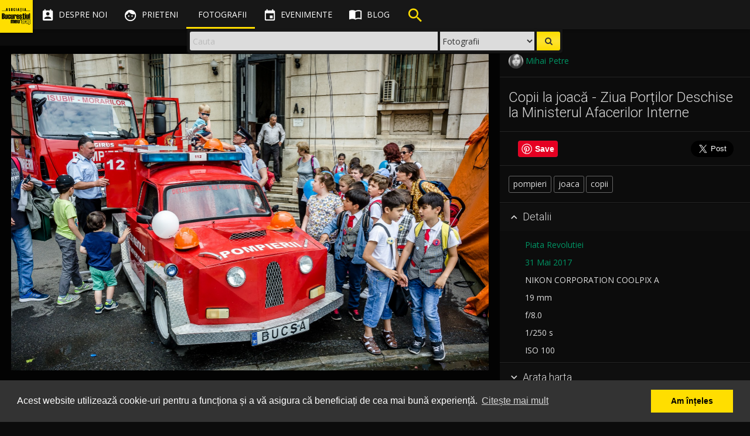

--- FILE ---
content_type: text/html; charset=UTF-8
request_url: https://bucurestiulmeudrag.ro/fotografii/59399cb2-0014-460d-803d-d565592b13d5
body_size: 9654
content:
<!DOCTYPE html>
<html lang="ro">
<head>
	<meta http-equiv="Content-Type" content="text/html; charset=utf-8" />
	<title>Copii la joacă - Ziua Porților Deschise la Ministerul Afacerilor Interne - Bucurestiul meu drag</title>
	<meta name="description" content="Centrul de Memorie Vizuala a Bucurestiului, un album cu fotografii, personalitati si evenimente ale orasului."/>
	<meta name="viewport" content="width=device-width, initial-scale=1"/>
	<link href="/favicon.ico" type="image/x-icon" rel="icon"/><link href="/favicon.ico" type="image/x-icon" rel="shortcut icon"/>

	<meta property="og:url" content="https://bucurestiulmeudrag.ro/fotografii/59399cb2-0014-460d-803d-d565592b13d5"/>
	<meta name="twitter:url" content="https://bucurestiulmeudrag.ro/fotografii/59399cb2-0014-460d-803d-d565592b13d5"/>
	<meta property="og:title" content="Copii la joacă - Ziua Porților Deschise la Ministerul Afacerilor Interne - Bucurestiul meu drag"/>
	<meta name="twitter:title" content="Copii la joacă - Ziua Porților Deschise la Ministerul Afacerilor Interne - Bucurestiul meu drag"/>
	<meta name="description" content=""/>
	<meta property="og:type" content="article"/>
	<meta property="og:image" content="https://bucurestiulmeudrag.ro/img/photos/s1920/59399cb2-0014-460d-803d-d565592b13d5.jpg"/>
	<meta property="og:description" content=""/>
	<meta name="twitter:card" content="photo"/>
	<meta name="twitter:image" content="https://bucurestiulmeudrag.ro/img/photos/s1920/59399cb2-0014-460d-803d-d565592b13d5.jpg"/>
	<meta name="twitter:description" content=""/>
	<meta property="og:locale" content="ro_RO"/>
	<meta property="fb:app_id" content="1583998688569968"/>
	
	<meta name="theme-color" content="#000000">
	<link rel="stylesheet" href="//maxcdn.bootstrapcdn.com/bootstrap/3.3.7/css/bootstrap.min.css">
	<link rel="stylesheet" href="//maxcdn.bootstrapcdn.com/bootstrap/3.3.7/css/bootstrap-theme.min.css">

	<link href='//fonts.googleapis.com/css?family=Open+Sans:300,400,600,700' rel='stylesheet' type='text/css'>
	<link href='//fonts.googleapis.com/css?family=Roboto:100,300,400,500,700' rel='stylesheet' type='text/css'>
	<link href="//fonts.googleapis.com/icon?family=Material+Icons" rel="stylesheet">
	<link href="//code.ionicframework.com/ionicons/2.0.1/css/ionicons.min.css" rel="stylesheet">
	
	<link rel="stylesheet" type="text/css" href="/css/material.min.css"/>
	<link rel="stylesheet" type="text/css" href="/css/ripples.min.css"/>
	<link rel="stylesheet" type="text/css" href="/css/sweet-alert.css"/>
	<link rel="stylesheet" type="text/css" href="/css/font-awesome.min.css"/>
	<link rel="stylesheet" type="text/css" href="/css/justifiedGallery.min.css"/>
	<link rel="stylesheet" type="text/css" href="/css/photoswipe.css"/>
	<link rel="stylesheet" type="text/css" href="/css/default-skin/default-skin.css"/>
	<link rel="stylesheet" type="text/css" href="/css/animate.min.css"/>
	<link rel="stylesheet" type="text/css" href="/css/style-bmd.css"/>
	<!--[if lt IE 9]>
		<script src="//oss.maxcdn.com/libs/html5shiv/3.7.0/html5shiv.js"></script>
		<script src="//oss.maxcdn.com/libs/respond.js/1.4.2/respond.min.js"></script>
	<![endif]-->

	<script src="https://ajax.googleapis.com/ajax/libs/jquery/2.2.4/jquery.min.js"></script>

		<script>
		"use strict";

		window.onpopstate = function(e){
			if (e.state) {
				//console.log(e.state);
				if (typeof e.state.url != 'undefined') {
					//window.location.href = e.state.url;
				}
			}
		};

		var niceScrollObj = false;
		var initNiceScroll = function() {
			niceScrollObj = $("html").niceScroll({
				zindex: 1050,
				mousescrollstep: 50,
				cursorwidth: "6px",
				cursorborder: "none",
				horizrailenabled: false
			});
		};

		$(document).ready(function(){
			$.material.init();
			initNiceScroll();
			$("#sidebar-inner, .navbar-select").niceScroll({
				zindex: 1050,
				cursorwidth: "4px",
				cursorborder: "none",
			});
			//$.material.ripples();

			/**
			$("#container").animsition({
				inClass               :   'fade-in', //zoom-in-sm
				outClass              :   'fade-out', //zoom-out-sm
				inDuration            :    800,
				outDuration           :    500,
				//linkElement           :   '.animsition-link',
				linkElement   		  :   'a:not([target="_blank"]):not([href^=#]):not([href^=javascript]):not([class~=dropdown-toggle]):not([rel^=gallery]):not([data-imagelightbox])',
				loading               :    true,
				loadingParentElement  :   'body', //animsition wrapper element
				loadingClass          :   'animsition-loading',
				unSupportCss          : [ 'animation-duration', '-webkit-animation-duration', '-o-animation-duration' ],
				//"unSupportCss" option allows you to disable the "animsition" in case the css property in the array is not supported by your browser.
				//The default setting is to disable the "animsition" in a browser that does not support "animation-duration".
				overlay               :   false,
				overlayClass          :   'animsition-overlay-slide',
				overlayParentElement  :   'body'
			});
			/**/
		});
	</script>

	<link rel="stylesheet" type="text/css" href="//cdnjs.cloudflare.com/ajax/libs/cookieconsent2/3.0.3/cookieconsent.min.css" />
	<script src="//cdnjs.cloudflare.com/ajax/libs/cookieconsent2/3.0.3/cookieconsent.min.js"></script>
	<script>
		// https://cookieconsent.insites.com/download/
        window.addEventListener("load", function(){
            window.cookieconsent.initialise({
                "palette": {
                    "popup": {
                        "background": "#333333",
                        "text": "#ffffff"
                    },
                    "button": {
                        "background": "#ffde00",
                        "text": "#000000"
                    }
                },
                "content": {
                    "message": "Acest website utilizează cookie-uri pentru a funcționa și a vă asigura că beneficiați de cea mai bună experiență.",
                    "dismiss": "Am înțeles",
                    "link": "Citește mai mult",
                    "href": "https://bucurestiulmeudrag.ro/politica-de-confidentialitate"
                }
            })});
	</script>
</head>
<body class="guest show_search floating-sidebar foto-page">

    <!-- Google tag (gtag.js) -->
    <script async src="https://www.googletagmanager.com/gtag/js?id=G-2VT4FGYWLE"></script>
    <script>
        window.dataLayer = window.dataLayer || [];
        function gtag(){dataLayer.push(arguments);}
        gtag('js', new Date());
        
        gtag('config', 'G-2VT4FGYWLE', {
            'user_id': '' || undefined
        });
    </script>
	<div id="fb-root"></div>
	<script>
		window.fbAsyncInit = function() {
			FB.init({
				appId      : '1583998688569968',
				xfbml      : true,
				version    : 'v3.0'
			});
			FB.AppEvents.logPageView();
		};
		(function(d, s, id){
			var js, fjs = d.getElementsByTagName(s)[0];
			if (d.getElementById(id)) {return;}
			js = d.createElement(s); js.id = id;
			js.src = "https://connect.facebook.net/en_US/sdk.js#xfbml=1&version=v3.0&appId=1583998688569968";
			fjs.parentNode.insertBefore(js, fjs);
		}(document, 'script', 'facebook-jssdk'));</script>
	<script src="//platform.twitter.com/widgets.js" charset="utf-8" async defer></script>
	<script src="https://apis.google.com/js/platform.js" async defer> {lang: 'ro'} </script>
	<script type="text/javascript">
		(function(d){
			var f = d.getElementsByTagName('SCRIPT')[0], p = d.createElement('SCRIPT');
			p.type = 'text/javascript';
			p.async = true;
			p.defer = true;
			p['data-pin-build'] = 'parsePinBtns';
			p.src = '//assets.pinterest.com/js/pinit.js';
			f.parentNode.insertBefore(p, f);
		}(document));
	</script>
	<script>
	function bmdLog() {}
	function bmdErr() {}
	function bmdAlert() {}
</script>
<header class="navbar navbar-fixed-top" role="navigation">
	<div class="navbar-header">
	<div id="logo"><div><span></span></div><figure><a href="/"><img src="/img/logo_bmd_sml.png" alt="Bucurestiul meu drag" border="0"/></a></figure></div>		<div class="nav-search visible-xs">
			<ul class="nav">
				<li>
						<div class="search-floating search-floating-xs">
		<div class="search-floating-inner flipInX animated">

			<form class="search-floating-form" role="search" action="/cauta" method="get">
				<div class="search-floating-query col-xs-6 pull-left">
					<input type="text" class="query form-control" name="q" placeholder="Cauta">
				</div>

				<div class="search-floating-button no-padd pull-right">
					<button class="submit" type="submit"><i class="fa fa-search"></i></button>
				</div>

				<div class="search-select-container no-padd">
					<select name="type" id="search-floating-select">
						<option value="foto" selected>Fotografii</option>
						<option value="blog">Articole</option>
					</select>
				</div>
			</form>

		</div>
	</div>				</li>
			</ul>
		</div>

		<div class="navbar-inverse">
			<button type="button" id="nav-button" class="navbar-toggle collapsed" data-toggle="collapse" data-target=".top-navigation">
				<span class="sr-only">Toggle navigation</span>
				<span class="icon-bar"></span>
				<span class="icon-bar"></span>
				<span class="icon-bar"></span>
			</button>
		</div>

	</div>

	<div class="top-navigation">
		<nav class="nav-main navbar-wrap">
			<ul class="nav navbar-nav">
				<li class="tr-all-200ms">
					<a href="/despre-noi" class=" tr-all-200ms"><i class="material-icons">&#xE8A3;</i><span class="hidden-sm tr-all-200ms"> Despre noi</span></a>				</li>
				<li class="tr-all-200ms">
					<a href="/prieteni" class=" tr-all-200ms"><i class="material-icons">&#xE87C;</i><span class="hidden-sm tr-all-200ms"> Prieteni</span></a>				</li>
				<li class="tr-all-200ms">
					<a href="/fotografii" class="active tr-all-200ms"><i class="ion ion-images"></i><span class="hidden-sm tr-all-200ms"> Fotografii</span></a>				</li>
				<li class="tr-all-200ms">
					<a href="/evenimente" class=" tr-all-200ms"><i class="material-icons">&#xE878;</i><span class="hidden-sm tr-all-200ms"> Evenimente</span></a>				</li>
				<li class="tr-all-200ms icon-margin">
					<a href="/blog" class=" tr-all-200ms"><i class="material-icons">&#xE0E0;</i><span class="hidden-sm tr-all-200ms"> Blog</span></a>				</li>
				<li class="tr-all-200ms hidden-xs">
					<div class="search-header"><div class="bounceIn animated animated-delay"><i class="material-icons">&#xE8B6;</i></div></div>				</li>
				<!--
				<li class="tr-all-200ms hidden-xs">
									</li>
				-->
			</ul>
		</nav>

		<nav class="nav-secondary navbar-wrap">
			<ul class="nav navbar-nav" data-dropdown-in="fadeIn" data-dropdown-out="fadeOut">

				<li class="tr-all-200ms show-compare"><a href="javascript:void(0);" class="show-compare tr-all-200ms"><i class="material-icons" title="Compara fotografii" data-toggle="tooltip" data-placement="bottom">&#xE3B9;</i><span class="visible-xs-inline"> Compara</span></a></li><li class="tr-all-200ms"><a href="/login" class=" tr-all-200ms"><i class="ion ion-android-person" title="Cont"></i> <span class="visible-xs-inline"> Login</span></a></li>			</ul>
		</nav>
	</div>

	<div class="clearfix"></div>
	<div class="navbar-select tr-all-200ms-children">
		<ul class="nav pull-left">
			<li>
				<a href="javascript:void(0);" class="remove-selected header-button" data-title="Inchide"><i class="material-icons noMargin">&#xE5C9;</i></a>
			</li>
			<li><span class="split-light-v"></span></li>
			<li>
				<a href="javascript:void(0);" class="save-selected header-button" data-title="Retine selectia"><i class="material-icons">&#xE161;</i></a>
			</li>
			<li>
				<a href="javascript:void(0);" class="restore-selected header-button" data-title="Reda selectia"><i class="material-icons">&#xE8BA;</i></a>
			</li>
			<li>
				<a href="javascript:void(0);" class="delete-selected header-button" data-title="Anuleaza selectia"><i class="material-icons">&#xE15C;</i></a>
			</li>
			<li><span class="split-light-v"></span></li>
			<li>
				<a href="javascript:void(0);" class="add-to-galleries header-button" data-title="Adauga in Galerie" data-toggle="modal" data-target=".gallery-add-foto-modal"><i class="material-icons button add-to-gallery-multiple">&#xE39D;</i></a>
			</li>
			<li class="hidden-guest"><span class="split-light-v"></span></li>
			<li>
				<a href="javascript:void(0);" class="compare-selected header-button" data-title="Compara">
					<i class="material-icons">&#xE8F4;</i>
					<div class="img-compared hidden-xs"></div>
					<span class="img-number-compared hidden-xs"></span>
				</a>
			</li>
		</ul>
		<ul class="nav pull-right hidden-xs">
			<li class="pull-right">

			</li>
		</ul>
	</div>

		<div class="search-floating search-desktop hidden-xs">
		<div class="search-floating-inner flipInX animated">

			<form class="search-floating-form" role="search" action="/cauta" method="get">
				<div class="search-floating-query col-xs-8 pull-left">
					<input type="text" class="query form-control" name="q" placeholder="Cauta">
				</div>

				<div class="search-floating-button no-padd pull-right">
					<button class="submit" type="submit"><i class="fa fa-search"></i></button>
				</div>

				<div class="search-select-container no-padd">
					<select name="type" id="search-floating-select">
						<option value="foto" selected>Fotografii</option>
						<option value="blog">Articole</option>
					</select>
				</div>
			</form>

		</div>
	</div>
</header>
	<div id="container" class=" tr-margin-500ms">

		<div id="content" class="container-fluid">
			<div id="floatingMessageContainer"><i class="material-icons">&#xE88F;</i> <div id="floatingMessage" class=""></div></div>

			
			<script type="application/ld+json">
{"@context":"http://schema.org","@type":"Photograph","mainEntityOfPage":"https://bucurestiulmeudrag.ro/fotografii/59399cb2-0014-460d-803d-d565592b13d5","name":"Copii la joac\u0103 - Ziua Por\u021bilor Deschise la Ministerul Afacerilor Interne","image":{"@type":"ImageObject","url":"https://bucurestiulmeudrag.ro/img/photos/s1920/59399cb2-0014-460d-803d-d565592b13d5.jpg","width":1631,"height":1080},"author":{"@type":"Person","name":"Mihai Petre"},"contentLocation":{"@type":"Place","address":"Piata Revolutiei","geo":{"address":"Piata Revolutiei","@type":"GeoCoordinates","latitude":"44.438538","longitude":"26.098747"}},"keywords":"pompieri,joaca,copii","temporalCoverage":"2017","url":"https://bucurestiulmeudrag.ro/fotografii/59399cb2-0014-460d-803d-d565592b13d5","thumbnailUrl":"https://bucurestiulmeudrag.ro/img/photos/s125/59399cb2-0014-460d-803d-d565592b13d5.jpg","description":""}
</script>
<div id="foto-page">

	<section class="row foto-wrap foto-container fadeIn animated animated-delay-sm">
		<div class="col-xs-12 col-sm-12 col-md-8 text-center foto-page-zoom">

			<figure class="thumb-wrap tr-all-500ms-children withripple guest" rel="gallery-wrap" data-gallerytype="gallery-foto-page" data-uid="59399cb2-0014-460d-803d-d565592b13d5" itemprop="associatedMedia" itemscope itemtype="http://schema.org/ImageObject"> <div class="thumb-controls"><i class="material-icons button add-to-gallery">&#xE39D;</i><button class="fa fa-heart fa-2x check-fav" data-toggle="tooltip" data-placement="bottom" title="0"></button><button class="fa fa-heart-o fa-2x check-fav-o" data-toggle="tooltip" data-placement="bottom" title="0"></button></div><a href="/img/photos/s1920/59399cb2-0014-460d-803d-d565592b13d5.jpg"  class="image-link" data-size="1631x1080"><div class="top-shadow"></div><img src="/img/photos/s1920/59399cb2-0014-460d-803d-d565592b13d5.jpg" alt="Copii la joacă - Ziua Porților Deschise la Ministerul Afacerilor Interne"  class="thumb-image"></a> </figure>

		</div>

		<div class="col-xs-12 col-sm-12 col-md-4 pull-right foto-page-desc slideInRight animated animated-delay">
			<div class="clearfix"></div>
			<div class="row">
				<div class="separator-top"></div>
			</div>

							<div class="row">
					<div class="col-sm-6">
						<span class="mb0" data-toggle="tooltip" data-placement="bottom" title="Fotograf"><a href="/profil/mihai" class=""><img src="/img/users/th-56e94a9a-64f8-4da3-b409-4986592b13d5.jpg" alt="Mihai Petre" class="img-small img-circle vertical-middle"/><span class="vertical-middle"> Mihai Petre</span></a></span>					</div>
				</div>
			
			<div class="row"><hr class="separator separator-bottom"></div><h3>Copii la joacă - Ziua Porților Deschise la Ministerul Afacerilor Interne</h3><div class="row"><hr class="separator"></div><div class="sm-buttons"><div class="social-media-icon-lg no-padd col-xs-3"><a data-pin-do="buttonPin" href="https://www.pinterest.com/pin/create/button/?url=https://bucurestiulmeudrag.ro/fotografii/59399cb2-0014-460d-803d-d565592b13d5&media=https://bucurestiulmeudrag.ro/img/photos/s1920/59399cb2-0014-460d-803d-d565592b13d5.jpg&description=Copii la joacă - Ziua Porților Deschise la Ministerul Afacerilor Interne &copy; Mihai Petre" data-pin-height="28"></a></div><div class="social-media-icon-lg no-padd col-xs-6"><div class="fb-like" data-href="https://bucurestiulmeudrag.ro/fotografii/59399cb2-0014-460d-803d-d565592b13d5" data-layout="button_count" data-action="like" data-size="large" data-width="90" data-show-faces="false" data-share="true"></div></div><div class="social-media-icon-lg no-padd col-xs-3"><a href="https://twitter.com/share" class="twitter-share-button" data-text="Copii la joacă - Ziua Porților Deschise la Ministerul Afacerilor Interne &copy; 2017 Mihai Petre" data-url="https://bucurestiulmeudrag.ro/fotografii/59399cb2-0014-460d-803d-d565592b13d5" data-lang="en" data-size="large">Tweet</a></div></div><div class="clearfix"></div><div class="row"><hr class="separator"></div><a href="/cauta?meta=pompieri" class="foto-tag tr-all-200ms">pompieri</a><a href="/cauta?meta=joaca" class="foto-tag tr-all-200ms">joaca</a><a href="/cauta?meta=copii" class="foto-tag tr-all-200ms">copii</a>			<div class="clearfix"></div>

			<div class="row">
				<hr class="separator separator-bottom">
			</div>

			<div class="row" id="accordion" aria-multiselectable="true">
				<div class="foto-tab">
					<div class="cursor-pointer withripple" role="tab" id="foto-details-title" data-toggle="collapse" data-parent="#accordion" data-target="#foto-details" aria-expanded="true" aria-controls="foto-details">
						<h4 class="foto-panel-title">
							<i class="material-icons down-arrow">&#xE313;</i><i class="material-icons up-arrow">&#xE316;</i> Detalii
						</h4>
					</div>
					<div id="foto-details" class="col-xs-12 panel-collapse in" role="tabpanel" aria-labelledby="foto-details-title" aria-expanded="true">
						<div class="separator-top"></div>
						<p><span class="icon-container icon-container-20"><i class="ion ion-android-pin" data-toggle="tooltip" title="Strada"></i></span>&nbsp; <a href="/cauta?q=Piata+Revolutiei" title="Cauta: Piata Revolutiei" data-toggle="tooltip">Piata Revolutiei</a></p><p><span class="icon-container icon-container-20"><i class="ion ion-calendar" data-toggle="tooltip" title="Data"></i></span>&nbsp; <a href="/cauta?m=5&amp;y=2017" title="Cauta fotografii din Mai 2017" data-toggle="tooltip">31 Mai 2017</a></p><p><span class="icon-container icon-container-20"><i class="ion ion-android-camera" data-toggle="tooltip" title="Camera"></i></span>&nbsp; NIKON CORPORATION COOLPIX A</p><p><span class="icon-container icon-container-20"><i class="ion ion-qr-scanner" data-toggle="tooltip" title="Distanta focala"></i></span>&nbsp; 19 mm</p><p><span class="icon-container icon-container-20"><i class="ion ion-aperture" data-toggle="tooltip" title="Apertura"></i></span>&nbsp; f/8.0</p><p><span class="icon-container icon-container-20"><i class="ion ion-android-stopwatch" data-toggle="tooltip" title="Timpul de expunere"></i></span>&nbsp; 1/250 s</p><p><span class="icon-container icon-container-20"><i class="ion ion-android-options" data-toggle="tooltip" title="Valoarea ISO"></i></span>&nbsp; ISO 100</p>					</div>
				</div>
				<div class="clearfix"></div>

								<hr class="separator separator-nomargin">
				<div class="foto-tab">
					<div class="cursor-pointer withripple">
						<h4 class="show-map foto-panel-title"><i class="material-icons">&#xE313;</i> Arata harta</h4>
						<h4 class="hide-map foto-panel-title"><i class="material-icons">&#xE316;</i> Ascunde harta</h4>
					</div>

					<div class="photo-map" data-toggle="tooltip" data-placement="bottom" title="Deschide in Google Maps"></div>
				</div>
				<div class="clearfix"></div>
				<!---->
				<hr class="separator separator-nomargin">
				<div class="foto-tab">
					<div class="cursor-pointer withripple" role="tab" id="foto-download-title" data-toggle="collapse" data-parent="#accordion" data-target="#foto-download" aria-expanded="false" aria-controls="foto-download">
						<h4 class="foto-panel-title">
							<i class="material-icons down-arrow">&#xE313;</i><i class="material-icons up-arrow">&#xE316;</i> Descarca
						</h4>
					</div>
					<div id="foto-download" class="col-xs-12 panel-collapse collapse" role="tabpanel" aria-labelledby="foto-download-title">
						<div class="separator-top"></div>

						<a href="/img/photos/s1920/59399cb2-0014-460d-803d-d565592b13d5.jpg" class="btn btn-success foto-download-link tr-all-200ms" download="Copii la joacă - Ziua Porților Deschise la Ministerul Afacerilor Interne"><i class="material-icons">&#xE2C4;</i> 1631 x 1080 px (JPG)</a>						<p>Este necesar sa atribuiti fotografia autorului:</p>
						<div class="input text"><input name="data[attribution]" value="&lt;a href=&quot;https://bucurestiulmeudrag.ro/fotografii/59399cb2-0014-460d-803d-d565592b13d5&quot;&gt;Copii la joacă - Ziua Porților Deschise la Ministerul Afacerilor Interne&lt;/a&gt; de &lt;a href=&quot;https://bucurestiulmeudrag.ro/profil/mihai&quot;&gt;Mihai Petre&lt;/a&gt;. Licentiat sub &lt;a href=&quot;https://creativecommons.org/licenses/by-nc-sa/4.0/&quot; title=&quot;Creative Commons Attribution-NonCommercial-ShareAlike 4.0&quot;&gt;CC BY-NC-SA 4.0&lt;/a&gt;." class="form-control autoselect" readonly="readonly" type="text" id="attribution"/></div>
						<div class="separator-bottom"></div>
					</div>
					<hr class="separator separator-nomargin">
				</div>
<!---->
			</div>

			<div class="row fotos-recommended">
				<div class="col-xs-12 no-padd"><h4>Fotografii din zona</h4></div><div class="col-xs-4 text-center"><div class="thumb-wrap"><a href="/fotografii/59399cae-08ec-4fcf-b9be-d563592b13d5" class="image-link tr-all-1s"><img src="/img/photos/s125/59399cae-08ec-4fcf-b9be-d563592b13d5.jpg" alt="Exercițiu jandarmi - Ziua Porților Deschise la Ministerul Afacerilor Interne" class="thumb-image img-responsive"/><div class="caption"><span>Exercițiu jandarmi - Ziua Porților Deschise la Ministerul Afacerilor Interne</span></div></a></div></div><div class="col-xs-4 text-center"><div class="thumb-wrap"><a href="/fotografii/59399cc0-f47c-4b66-b186-d5b9592b13d5" class="image-link tr-all-1s"><img src="/img/photos/s125/59399cc0-f47c-4b66-b186-d5b9592b13d5.jpg" alt="Copii la joacă cu poliția - Ziua Porților Deschise la Ministerul Afacerilor Interne" class="thumb-image img-responsive"/><div class="caption"><span>Copii la joacă cu poliția - Ziua Porților Deschise la Ministerul Afacerilor Interne</span></div></a></div></div><div class="col-xs-4 text-center"><div class="thumb-wrap"><a href="/fotografii/59399c21-287c-42c7-9944-d265592b13d5" class="image-link tr-all-1s"><img src="/img/photos/s125/59399c21-287c-42c7-9944-d265592b13d5.jpg" alt="Demonstrație - Ziua Porților Deschise la Ministerul Afacerilor Interne" class="thumb-image img-responsive"/><div class="caption"><span>Demonstrație - Ziua Porților Deschise la Ministerul Afacerilor Interne</span></div></a></div></div>
			</div>


		</div>

		<div id="comments" class="col-xs-12 col-md-8 pt1e pull-left foto-comments">

			<div class="new-comment">
				<div class="comment-entry">
					<div class="text-center text-gray">Trebuie sa fii logat pentru a putea comenta</div>				</div>
			</div>
			<div class="clearfix"></div>

			<div class="old-comments">
							</div>

		</div>

	</section>
</div>

<script src="/js/autosize.min.js"></script>
<script type="text/javascript">
	"use strict";

	var windowHeight = $(window).height();
	var fotoMagnification = 0.75;
	var fotoElem = $('.foto-page-zoom img');
	fotoElem.css('max-height', Math.round(windowHeight * fotoMagnification));
	var commentArea = $('.new-comment-text');
	var commentsContainer = $('.old-comments');

	$(document).ready(function(){

		$('.show-map').on('click', function(){
			if ($('.photo-map').is(':empty')) {
				$('.photo-map').html('<a href="https://maps.google.com/?q=loc:44.438538,26.098747" target="_blank" class="tr-all-500ms"><img src="/fotografii/maps/44.438538%2C26.098747" alt="" class="img-responsive center-block"/></a>').delay(300).slideDown(400);
			} else {
				$('.photo-map').slideDown(400);
			}
			$(this).hide();
			$('.hide-map').show();
		});
		$('.hide-map').on('click', function(){
			$('.photo-map').slideUp(400);
			$(this).hide();
			$('.show-map').show();
		});

		$('body').on('click', '.comment-action', function(){
			var elem = $(this).parents('.comment-entry');
			var action = $(this).data('action');
			var target = $(this).data('target');

			commentAction(elem, action, target);

		});

		initPhotoSwipeFromDOM('.foto-page-zoom'); // init gallery
		autosize(commentArea); // autoresize new comment textarea
	});

	$(window).resize(function(){
		windowHeight = $(window).height();
		fotoElem.css('max-height', Math.round(windowHeight * fotoMagnification));
	});

	document.onkeypress = function (e) {
		e = e || window.event;

		if (e.keyCode == 102 || e.keyCode == 70) { // f or F pressed => favorite photo
			var fav = $('.thumb-controls .check-fav');
			var opacityFav = fav.css('opacity'); // if >0: is favorite, if 0: is not favorite
			opacityFav > 0 ? $('.thumb-wrap .thumb-controls button.check-fav').click() : $('.thumb-wrap .thumb-controls button.check-fav-o').click();
		}

		if (e.keyCode == 13 && (commentArea.is(':focus'))) { // ENTER
			e.preventDefault();
			sendComment();
		}
	};

	var sendComment = function() {
		var comment_text = commentArea.val();
		var foto_uid = $('.thumb-wrap').data('uid');

		$.ajax({
			type: "POST",
			url: "/fotografii/comment",
			beforeSend: function (xhr) {
				commentArea.attr('disabled','disabled');
			},
			data: {
				uid: foto_uid,
				comment: comment_text
			}
		}).done(function(resp) {
			commentArea.removeAttr('disabled');
			resp = JSON.parse(resp);

			if (resp) {
				if (resp['ok'] == true) {
					commentArea.val('');
					var comment_entry = $('<div class="comment-entry" style="display:none;"></div>').html('<div class="comment-text"><strong></strong> '+resp['comment']+'</div>'+'<div class="comment-footer"><em class="comment-date">acum</em> <span class="comment-action pull-right" data-toggle="tooltip" title="Sterge" data-action="delete" data-target="'+resp['cid']+'"><i class="ion ion-close-round"></i></span></div>');
					commentsContainer.prepend(comment_entry);
					comment_entry.slideDown(500);
					initTooltip();
					if (typeof resp['pending'] != 'undefined'&& resp['pending']) {
						swal({title: '', text: 'Comentariul va aparea pe site dupa ce va fi aprobat de un moderator.', type: "success"},function(){ });
					}
				} else {
					alert("S-a produs o eroare! Te rugam incearca din nou.");
				}
			} else {
				alert("S-a produs o eroare! Te rugam incearca mai tarziu.");
			}
		});

	};

	var commentAction = function(elem, action, target) {

		var btnClass = 'btn-primary';
		var btnConfirm = 'OK';
		var btnTitle = 'Esti sigur?';
		var closeSwal = true;

		if (action == 'delete') {

			var btnText = 'Comentariul va fi sters!';
			var btnSuccessTitle = '';
			var btnSuccessText = 'Comentariul a fost sters';
			var btnErrorTitle = 'Eroare!';
			var btnErrorText = 'Incearca mai tarziu';

		} else if (action == 'report') {

			var btnText = 'Comentariul va fi raportat unui moderator!';
			var btnSuccessTitle = '';
			var btnSuccessText = 'Comentariul a fost raportat';
			var btnErrorTitle = 'Eroare!';
			var btnErrorText = 'Incearca mai tarziu';
			closeSwal = false;

		} else {
			return false;
		}

		swal({
			title: btnTitle,
			text: btnText,
			type: "warning",
			showCancelButton: true,
			confirmButtonClass: btnClass,
			confirmButtonText: btnConfirm,
			closeOnConfirm: closeSwal
		}, function(){
			$.ajax({
				type: "POST",
				url: "/fotografii/comment/"+action,
				beforeSend: function (xhr) {
					//$('body *').css('cursor','wait');
					//$('#submit_form').attr('disabled', 'disabled');
				},
				data: {
					cid: target,
					usr: ""
				}
			}).done(function(resp) {
				resp = JSON.parse(resp);

				if (resp && resp['ok'] == true) {
					if (action == 'delete') {
						elem.slideUp(500, function() { elem.remove(); });
					} else if (action == 'report') {
						swal({title: btnSuccessTitle, text: btnSuccessText, type: "success"},function(){ });
					}
				} else {
					setTimeout(function(){
						swal({title: btnErrorTitle, text: btnErrorText, type: "error"},function(){ });
					}, 500);
				}
			});
		});
	};
</script>
		</div>
	</div>
	<div class="clearfix"></div>
<footer id="footer" class=" tr-all-500ms-children text-center">
	<div class="row m0">
		<div class="footer-content col-xs-12">
			<a href="http://arcub.ro/" target="_blank" rel="nofollow"><img src="/img/partners/logo-arcub.png" alt="Arcub" border="0" class="img-responsive footer-partner-lg inline-block pl05e mb5"/></a><a href="http://pmb.ro/" target="_blank" rel="nofollow"><img src="/img/partners/logo-pmb.png" alt="Primaria Municipiului Bucuresti" border="0" class="img-responsive footer-partner-lg inline-block pr05e mb5"/></a><a href="http://www.digitalit.ro/" target="_blank" rel="nofollow"><img src="/img/partners/logo-digitalit.png" alt="Digital IT" border="0" class="img-responsive footer-partner-lg inline-block pl05e pr05e mb5"/></a><a href="http://www.muzeulbucurestiului.ro/" target="_blank" rel="nofollow"><img src="/img/partners/logo-muzeul-bucurestiului.png" alt="Muzeul Municipiului Bucuresti" border="0" class="img-responsive footer-partner-lg inline-block pl05e pr05e mb5"/></a><a href="http://www.arhivelenationale.ro/" target="_blank" rel="nofollow"><img src="/img/partners/logo-anr.png" alt="Arhivele Nationale ale Romaniei" border="0" class="img-responsive footer-partner-lg inline-block pl05e pr05e mb5"/></a><a href="http://www.f64.ro/" target="_blank" rel="nofollow"><img src="/img/partners/logo-f64.png" alt="F64" border="0" class="img-responsive footer-partner-lg inline-block pl05e pr05e mb5"/></a>		</div>
		<div class="clearfix"></div>
		<div class="footer-content col-xs-12">
			<a href="/despre-noi" class="footer-link pl05e pr05e">Despre noi</a>|<a href="/parteneri" class="footer-link pl05e pr05e">Parteneri</a>|<a href="/politica-de-confidentialitate" class="footer-link pl05e pr05e">Politica de Confidențialitate</a>|<a href="/termeni-si-conditii" class="footer-link pl05e pr05e">Termeni și condiții</a>|<a href="/tutorial" class="footer-link pl05e pr05e">Tutorial</a>		</div>
	</div>
	<div class="clearfix"></div>
	<div class="row">
		<div class="footer-content col-md-12 text-center">Copyright <i class="fa fa-copyright"></i> 2016-2026 Bucurestiul meu drag</div>
	</div>

</footer>
<div class="clearfix"></div>
	
	<!-- Root element of PhotoSwipe. Must have class pswp. -->
	<div class="pswp" tabindex="-1" role="dialog" aria-hidden="true">

		<!-- Background of PhotoSwipe.
			 It's a separate element as animating opacity is faster than rgba(). -->
		<div class="pswp__bg"></div>

		<!-- Slides wrapper with overflow:hidden. -->
		<div class="pswp__scroll-wrap">

			<!-- Container that holds slides.
				PhotoSwipe keeps only 3 of them in the DOM to save memory.
				Don't modify these 3 pswp__item elements, data is added later on. -->
			<div class="pswp__container">
				<div class="pswp__item"></div>
				<div class="pswp__item"></div>
				<div class="pswp__item"></div>
			</div>

			<!-- Default (PhotoSwipeUI_Default) interface on top of sliding area. Can be changed. -->
			<div class="pswp__ui pswp__ui--hidden">

				<div class="pswp__top-bar">

					<!--  Controls are self-explanatory. Order can be changed. -->

					<div class="pswp__counter"></div>

					<button class="pswp__button pswp__button--close" title="Inchide (Esc)" data-toggle="tooltip" data-placement="bottom"></button>

<!--					<button class="pswp__button pswp__button--share" title="Share" data-toggle="tooltip" data-placement="bottom"></button>-->

					<button class="pswp__button pswp__button--fs" title="Fullscreen" data-toggle="tooltip" data-placement="bottom"></button>

					<button class="pswp__button pswp__button--zoom" title="Zoom in/out" data-toggle="tooltip" data-placement="bottom"></button>

					<button class="pswp__button pswp__button--fav no-bg-img" title="Adauga la Favorite" data-toggle="tooltip" data-placement="bottom">
						<i class="fa fa-heart-o"></i>
					</button>
					<button class="pswp__button pswp__button--unfav no-bg-img" title="Sterge de la Favorite" data-toggle="tooltip" data-placement="bottom" style="display: none;">
						<i class="fa fa-heart"></i>
					</button>

					<button class="pswp__button pswp__button--gallery no-bg-img" title="Adauga in Galerie" data-toggle="tooltip" data-placement="bottom">
						<i class="material-icons button add-to-gallery">&#xE39D;</i>
					</button>

					<div class="pswp__button pswp__button--open no-bg-img" title="Deschide pagina fotografiei" data-toggle="tooltip" data-placement="bottom">
						<a href="#" target="_blank"><i class="ion ion-android-open"></i></a>
					</div>

					<!-- Preloader demo http://codepen.io/dimsemenov/pen/yyBWoR -->
					<!-- element will get class pswp__preloader--active when preloader is running -->
					<div class="pswp__preloader">
						<div class="pswp__preloader__icn">
							<div class="pswp__preloader__cut">
								<div class="pswp__preloader__donut"></div>
							</div>
						</div>
					</div>
				</div>

				<div class="pswp__share-modal pswp__share-modal--hidden pswp__single-tap">
					<div class="pswp__share-tooltip"></div>
				</div>

				<button class="pswp__button pswp__button--arrow--left" title="Previous (arrow left)">
				</button>

				<button class="pswp__button pswp__button--arrow--right" title="Next (arrow right)">
				</button>

				<div class="pswp__caption">
					<div class="pswp__caption__center"></div>
				</div>

			</div>

		</div>

	</div>

	<div class="modal fade gallery-add-foto-modal dark-modal" tabindex="-1" role="dialog" aria-labelledby="galleryAddFotoModal" aria-hidden="true">
		<div class="modal-dialog modal-md">
			<div class="modal-content">

			</div>
		</div>
	</div>

	<div class="modal fade article-foto-modal dark-modal" id="articleFotoModal" tabindex="-1" role="dialog" aria-labelledby="articleFotoModal" aria-hidden="true">
		<div class="modal-dialog modal-md" data-dismiss="modal">
			<div class="modal-content">

<!--				<button type="button" class="close" data-dismiss="modal" title="Inchide (Esc)" data-toggle="tooltip" data-placement="left"></button>-->
				<img src="" class="imagepreview" style="max-width: 100%;"><br>
				<span class="imagepreview_caption"></span>
			</div>
		</div>
	</div>

	<script>window.jQuery || document.write('<script src="/js/jquery-2.2.4.min.js"><\/script>')</script>
	<script src="//maxcdn.bootstrapcdn.com/bootstrap/3.3.7/js/bootstrap.min.js"></script>
	<script>
		var isMobile = false;
		if ($('body').hasClass('mobile')) {
			isMobile = true;
		}
	</script>
	
	<script type="text/javascript" src="/js/photoswipe.min.js"></script>
	<script type="text/javascript" src="/js/photoswipe-ui-default.min.js"></script>
	<script type="text/javascript" src="/js/scripts.gallery.js"></script>

	<script type="text/javascript" src="/js/ripples.min.js"></script>
	<script type="text/javascript" src="/js/material.min.js"></script>
	<script type="text/javascript" src="/js/underscore-min.js"></script>
	<script type="text/javascript" src="/js/sweet-alert.min.js"></script>
	<script type="text/javascript" src="/js/jquery.justifiedGallery.min.js"></script>
	<script type="text/javascript" src="/js/jquery.nicescroll.min.js"></script>
	<script type="text/javascript" src="/js/scripts.js"></script>
	<script type="text/javascript" src="/js/fingerprint2.min.js"></script>
	<script>
		"use strict";
		var fingerprintOptions = { excludeJsFonts: true, excludeFlashFonts: true };
		new Fingerprint2(fingerprintOptions).get(function(result, components){
			try {
				$.ajax({
					type: "POST",
					url: "/fingerprint",
					data: { fingerprint: result }
				}).done(function(resp) {});
			} catch(e) {}
		});
	</script>
</body>
</html>
